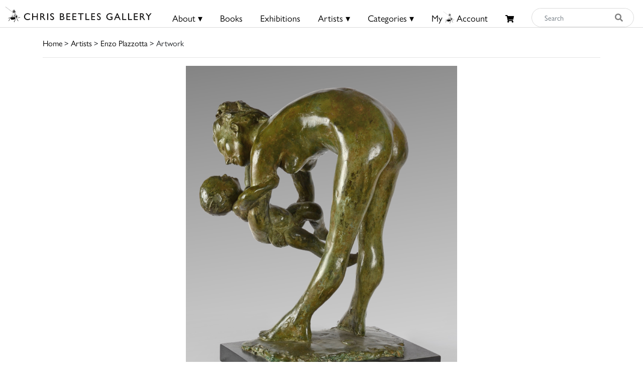

--- FILE ---
content_type: text/html; charset=utf-8
request_url: https://www.google.com/recaptcha/api2/anchor?ar=1&k=6Lf5KiMaAAAAAMl4ONLIL7WRBSJVxNWcxLPO1_wF&co=aHR0cHM6Ly93d3cuY2hyaXNiZWV0bGVzLmNvbTo0NDM.&hl=en&v=N67nZn4AqZkNcbeMu4prBgzg&size=invisible&anchor-ms=20000&execute-ms=30000&cb=4ivt1n938kmq
body_size: 48685
content:
<!DOCTYPE HTML><html dir="ltr" lang="en"><head><meta http-equiv="Content-Type" content="text/html; charset=UTF-8">
<meta http-equiv="X-UA-Compatible" content="IE=edge">
<title>reCAPTCHA</title>
<style type="text/css">
/* cyrillic-ext */
@font-face {
  font-family: 'Roboto';
  font-style: normal;
  font-weight: 400;
  font-stretch: 100%;
  src: url(//fonts.gstatic.com/s/roboto/v48/KFO7CnqEu92Fr1ME7kSn66aGLdTylUAMa3GUBHMdazTgWw.woff2) format('woff2');
  unicode-range: U+0460-052F, U+1C80-1C8A, U+20B4, U+2DE0-2DFF, U+A640-A69F, U+FE2E-FE2F;
}
/* cyrillic */
@font-face {
  font-family: 'Roboto';
  font-style: normal;
  font-weight: 400;
  font-stretch: 100%;
  src: url(//fonts.gstatic.com/s/roboto/v48/KFO7CnqEu92Fr1ME7kSn66aGLdTylUAMa3iUBHMdazTgWw.woff2) format('woff2');
  unicode-range: U+0301, U+0400-045F, U+0490-0491, U+04B0-04B1, U+2116;
}
/* greek-ext */
@font-face {
  font-family: 'Roboto';
  font-style: normal;
  font-weight: 400;
  font-stretch: 100%;
  src: url(//fonts.gstatic.com/s/roboto/v48/KFO7CnqEu92Fr1ME7kSn66aGLdTylUAMa3CUBHMdazTgWw.woff2) format('woff2');
  unicode-range: U+1F00-1FFF;
}
/* greek */
@font-face {
  font-family: 'Roboto';
  font-style: normal;
  font-weight: 400;
  font-stretch: 100%;
  src: url(//fonts.gstatic.com/s/roboto/v48/KFO7CnqEu92Fr1ME7kSn66aGLdTylUAMa3-UBHMdazTgWw.woff2) format('woff2');
  unicode-range: U+0370-0377, U+037A-037F, U+0384-038A, U+038C, U+038E-03A1, U+03A3-03FF;
}
/* math */
@font-face {
  font-family: 'Roboto';
  font-style: normal;
  font-weight: 400;
  font-stretch: 100%;
  src: url(//fonts.gstatic.com/s/roboto/v48/KFO7CnqEu92Fr1ME7kSn66aGLdTylUAMawCUBHMdazTgWw.woff2) format('woff2');
  unicode-range: U+0302-0303, U+0305, U+0307-0308, U+0310, U+0312, U+0315, U+031A, U+0326-0327, U+032C, U+032F-0330, U+0332-0333, U+0338, U+033A, U+0346, U+034D, U+0391-03A1, U+03A3-03A9, U+03B1-03C9, U+03D1, U+03D5-03D6, U+03F0-03F1, U+03F4-03F5, U+2016-2017, U+2034-2038, U+203C, U+2040, U+2043, U+2047, U+2050, U+2057, U+205F, U+2070-2071, U+2074-208E, U+2090-209C, U+20D0-20DC, U+20E1, U+20E5-20EF, U+2100-2112, U+2114-2115, U+2117-2121, U+2123-214F, U+2190, U+2192, U+2194-21AE, U+21B0-21E5, U+21F1-21F2, U+21F4-2211, U+2213-2214, U+2216-22FF, U+2308-230B, U+2310, U+2319, U+231C-2321, U+2336-237A, U+237C, U+2395, U+239B-23B7, U+23D0, U+23DC-23E1, U+2474-2475, U+25AF, U+25B3, U+25B7, U+25BD, U+25C1, U+25CA, U+25CC, U+25FB, U+266D-266F, U+27C0-27FF, U+2900-2AFF, U+2B0E-2B11, U+2B30-2B4C, U+2BFE, U+3030, U+FF5B, U+FF5D, U+1D400-1D7FF, U+1EE00-1EEFF;
}
/* symbols */
@font-face {
  font-family: 'Roboto';
  font-style: normal;
  font-weight: 400;
  font-stretch: 100%;
  src: url(//fonts.gstatic.com/s/roboto/v48/KFO7CnqEu92Fr1ME7kSn66aGLdTylUAMaxKUBHMdazTgWw.woff2) format('woff2');
  unicode-range: U+0001-000C, U+000E-001F, U+007F-009F, U+20DD-20E0, U+20E2-20E4, U+2150-218F, U+2190, U+2192, U+2194-2199, U+21AF, U+21E6-21F0, U+21F3, U+2218-2219, U+2299, U+22C4-22C6, U+2300-243F, U+2440-244A, U+2460-24FF, U+25A0-27BF, U+2800-28FF, U+2921-2922, U+2981, U+29BF, U+29EB, U+2B00-2BFF, U+4DC0-4DFF, U+FFF9-FFFB, U+10140-1018E, U+10190-1019C, U+101A0, U+101D0-101FD, U+102E0-102FB, U+10E60-10E7E, U+1D2C0-1D2D3, U+1D2E0-1D37F, U+1F000-1F0FF, U+1F100-1F1AD, U+1F1E6-1F1FF, U+1F30D-1F30F, U+1F315, U+1F31C, U+1F31E, U+1F320-1F32C, U+1F336, U+1F378, U+1F37D, U+1F382, U+1F393-1F39F, U+1F3A7-1F3A8, U+1F3AC-1F3AF, U+1F3C2, U+1F3C4-1F3C6, U+1F3CA-1F3CE, U+1F3D4-1F3E0, U+1F3ED, U+1F3F1-1F3F3, U+1F3F5-1F3F7, U+1F408, U+1F415, U+1F41F, U+1F426, U+1F43F, U+1F441-1F442, U+1F444, U+1F446-1F449, U+1F44C-1F44E, U+1F453, U+1F46A, U+1F47D, U+1F4A3, U+1F4B0, U+1F4B3, U+1F4B9, U+1F4BB, U+1F4BF, U+1F4C8-1F4CB, U+1F4D6, U+1F4DA, U+1F4DF, U+1F4E3-1F4E6, U+1F4EA-1F4ED, U+1F4F7, U+1F4F9-1F4FB, U+1F4FD-1F4FE, U+1F503, U+1F507-1F50B, U+1F50D, U+1F512-1F513, U+1F53E-1F54A, U+1F54F-1F5FA, U+1F610, U+1F650-1F67F, U+1F687, U+1F68D, U+1F691, U+1F694, U+1F698, U+1F6AD, U+1F6B2, U+1F6B9-1F6BA, U+1F6BC, U+1F6C6-1F6CF, U+1F6D3-1F6D7, U+1F6E0-1F6EA, U+1F6F0-1F6F3, U+1F6F7-1F6FC, U+1F700-1F7FF, U+1F800-1F80B, U+1F810-1F847, U+1F850-1F859, U+1F860-1F887, U+1F890-1F8AD, U+1F8B0-1F8BB, U+1F8C0-1F8C1, U+1F900-1F90B, U+1F93B, U+1F946, U+1F984, U+1F996, U+1F9E9, U+1FA00-1FA6F, U+1FA70-1FA7C, U+1FA80-1FA89, U+1FA8F-1FAC6, U+1FACE-1FADC, U+1FADF-1FAE9, U+1FAF0-1FAF8, U+1FB00-1FBFF;
}
/* vietnamese */
@font-face {
  font-family: 'Roboto';
  font-style: normal;
  font-weight: 400;
  font-stretch: 100%;
  src: url(//fonts.gstatic.com/s/roboto/v48/KFO7CnqEu92Fr1ME7kSn66aGLdTylUAMa3OUBHMdazTgWw.woff2) format('woff2');
  unicode-range: U+0102-0103, U+0110-0111, U+0128-0129, U+0168-0169, U+01A0-01A1, U+01AF-01B0, U+0300-0301, U+0303-0304, U+0308-0309, U+0323, U+0329, U+1EA0-1EF9, U+20AB;
}
/* latin-ext */
@font-face {
  font-family: 'Roboto';
  font-style: normal;
  font-weight: 400;
  font-stretch: 100%;
  src: url(//fonts.gstatic.com/s/roboto/v48/KFO7CnqEu92Fr1ME7kSn66aGLdTylUAMa3KUBHMdazTgWw.woff2) format('woff2');
  unicode-range: U+0100-02BA, U+02BD-02C5, U+02C7-02CC, U+02CE-02D7, U+02DD-02FF, U+0304, U+0308, U+0329, U+1D00-1DBF, U+1E00-1E9F, U+1EF2-1EFF, U+2020, U+20A0-20AB, U+20AD-20C0, U+2113, U+2C60-2C7F, U+A720-A7FF;
}
/* latin */
@font-face {
  font-family: 'Roboto';
  font-style: normal;
  font-weight: 400;
  font-stretch: 100%;
  src: url(//fonts.gstatic.com/s/roboto/v48/KFO7CnqEu92Fr1ME7kSn66aGLdTylUAMa3yUBHMdazQ.woff2) format('woff2');
  unicode-range: U+0000-00FF, U+0131, U+0152-0153, U+02BB-02BC, U+02C6, U+02DA, U+02DC, U+0304, U+0308, U+0329, U+2000-206F, U+20AC, U+2122, U+2191, U+2193, U+2212, U+2215, U+FEFF, U+FFFD;
}
/* cyrillic-ext */
@font-face {
  font-family: 'Roboto';
  font-style: normal;
  font-weight: 500;
  font-stretch: 100%;
  src: url(//fonts.gstatic.com/s/roboto/v48/KFO7CnqEu92Fr1ME7kSn66aGLdTylUAMa3GUBHMdazTgWw.woff2) format('woff2');
  unicode-range: U+0460-052F, U+1C80-1C8A, U+20B4, U+2DE0-2DFF, U+A640-A69F, U+FE2E-FE2F;
}
/* cyrillic */
@font-face {
  font-family: 'Roboto';
  font-style: normal;
  font-weight: 500;
  font-stretch: 100%;
  src: url(//fonts.gstatic.com/s/roboto/v48/KFO7CnqEu92Fr1ME7kSn66aGLdTylUAMa3iUBHMdazTgWw.woff2) format('woff2');
  unicode-range: U+0301, U+0400-045F, U+0490-0491, U+04B0-04B1, U+2116;
}
/* greek-ext */
@font-face {
  font-family: 'Roboto';
  font-style: normal;
  font-weight: 500;
  font-stretch: 100%;
  src: url(//fonts.gstatic.com/s/roboto/v48/KFO7CnqEu92Fr1ME7kSn66aGLdTylUAMa3CUBHMdazTgWw.woff2) format('woff2');
  unicode-range: U+1F00-1FFF;
}
/* greek */
@font-face {
  font-family: 'Roboto';
  font-style: normal;
  font-weight: 500;
  font-stretch: 100%;
  src: url(//fonts.gstatic.com/s/roboto/v48/KFO7CnqEu92Fr1ME7kSn66aGLdTylUAMa3-UBHMdazTgWw.woff2) format('woff2');
  unicode-range: U+0370-0377, U+037A-037F, U+0384-038A, U+038C, U+038E-03A1, U+03A3-03FF;
}
/* math */
@font-face {
  font-family: 'Roboto';
  font-style: normal;
  font-weight: 500;
  font-stretch: 100%;
  src: url(//fonts.gstatic.com/s/roboto/v48/KFO7CnqEu92Fr1ME7kSn66aGLdTylUAMawCUBHMdazTgWw.woff2) format('woff2');
  unicode-range: U+0302-0303, U+0305, U+0307-0308, U+0310, U+0312, U+0315, U+031A, U+0326-0327, U+032C, U+032F-0330, U+0332-0333, U+0338, U+033A, U+0346, U+034D, U+0391-03A1, U+03A3-03A9, U+03B1-03C9, U+03D1, U+03D5-03D6, U+03F0-03F1, U+03F4-03F5, U+2016-2017, U+2034-2038, U+203C, U+2040, U+2043, U+2047, U+2050, U+2057, U+205F, U+2070-2071, U+2074-208E, U+2090-209C, U+20D0-20DC, U+20E1, U+20E5-20EF, U+2100-2112, U+2114-2115, U+2117-2121, U+2123-214F, U+2190, U+2192, U+2194-21AE, U+21B0-21E5, U+21F1-21F2, U+21F4-2211, U+2213-2214, U+2216-22FF, U+2308-230B, U+2310, U+2319, U+231C-2321, U+2336-237A, U+237C, U+2395, U+239B-23B7, U+23D0, U+23DC-23E1, U+2474-2475, U+25AF, U+25B3, U+25B7, U+25BD, U+25C1, U+25CA, U+25CC, U+25FB, U+266D-266F, U+27C0-27FF, U+2900-2AFF, U+2B0E-2B11, U+2B30-2B4C, U+2BFE, U+3030, U+FF5B, U+FF5D, U+1D400-1D7FF, U+1EE00-1EEFF;
}
/* symbols */
@font-face {
  font-family: 'Roboto';
  font-style: normal;
  font-weight: 500;
  font-stretch: 100%;
  src: url(//fonts.gstatic.com/s/roboto/v48/KFO7CnqEu92Fr1ME7kSn66aGLdTylUAMaxKUBHMdazTgWw.woff2) format('woff2');
  unicode-range: U+0001-000C, U+000E-001F, U+007F-009F, U+20DD-20E0, U+20E2-20E4, U+2150-218F, U+2190, U+2192, U+2194-2199, U+21AF, U+21E6-21F0, U+21F3, U+2218-2219, U+2299, U+22C4-22C6, U+2300-243F, U+2440-244A, U+2460-24FF, U+25A0-27BF, U+2800-28FF, U+2921-2922, U+2981, U+29BF, U+29EB, U+2B00-2BFF, U+4DC0-4DFF, U+FFF9-FFFB, U+10140-1018E, U+10190-1019C, U+101A0, U+101D0-101FD, U+102E0-102FB, U+10E60-10E7E, U+1D2C0-1D2D3, U+1D2E0-1D37F, U+1F000-1F0FF, U+1F100-1F1AD, U+1F1E6-1F1FF, U+1F30D-1F30F, U+1F315, U+1F31C, U+1F31E, U+1F320-1F32C, U+1F336, U+1F378, U+1F37D, U+1F382, U+1F393-1F39F, U+1F3A7-1F3A8, U+1F3AC-1F3AF, U+1F3C2, U+1F3C4-1F3C6, U+1F3CA-1F3CE, U+1F3D4-1F3E0, U+1F3ED, U+1F3F1-1F3F3, U+1F3F5-1F3F7, U+1F408, U+1F415, U+1F41F, U+1F426, U+1F43F, U+1F441-1F442, U+1F444, U+1F446-1F449, U+1F44C-1F44E, U+1F453, U+1F46A, U+1F47D, U+1F4A3, U+1F4B0, U+1F4B3, U+1F4B9, U+1F4BB, U+1F4BF, U+1F4C8-1F4CB, U+1F4D6, U+1F4DA, U+1F4DF, U+1F4E3-1F4E6, U+1F4EA-1F4ED, U+1F4F7, U+1F4F9-1F4FB, U+1F4FD-1F4FE, U+1F503, U+1F507-1F50B, U+1F50D, U+1F512-1F513, U+1F53E-1F54A, U+1F54F-1F5FA, U+1F610, U+1F650-1F67F, U+1F687, U+1F68D, U+1F691, U+1F694, U+1F698, U+1F6AD, U+1F6B2, U+1F6B9-1F6BA, U+1F6BC, U+1F6C6-1F6CF, U+1F6D3-1F6D7, U+1F6E0-1F6EA, U+1F6F0-1F6F3, U+1F6F7-1F6FC, U+1F700-1F7FF, U+1F800-1F80B, U+1F810-1F847, U+1F850-1F859, U+1F860-1F887, U+1F890-1F8AD, U+1F8B0-1F8BB, U+1F8C0-1F8C1, U+1F900-1F90B, U+1F93B, U+1F946, U+1F984, U+1F996, U+1F9E9, U+1FA00-1FA6F, U+1FA70-1FA7C, U+1FA80-1FA89, U+1FA8F-1FAC6, U+1FACE-1FADC, U+1FADF-1FAE9, U+1FAF0-1FAF8, U+1FB00-1FBFF;
}
/* vietnamese */
@font-face {
  font-family: 'Roboto';
  font-style: normal;
  font-weight: 500;
  font-stretch: 100%;
  src: url(//fonts.gstatic.com/s/roboto/v48/KFO7CnqEu92Fr1ME7kSn66aGLdTylUAMa3OUBHMdazTgWw.woff2) format('woff2');
  unicode-range: U+0102-0103, U+0110-0111, U+0128-0129, U+0168-0169, U+01A0-01A1, U+01AF-01B0, U+0300-0301, U+0303-0304, U+0308-0309, U+0323, U+0329, U+1EA0-1EF9, U+20AB;
}
/* latin-ext */
@font-face {
  font-family: 'Roboto';
  font-style: normal;
  font-weight: 500;
  font-stretch: 100%;
  src: url(//fonts.gstatic.com/s/roboto/v48/KFO7CnqEu92Fr1ME7kSn66aGLdTylUAMa3KUBHMdazTgWw.woff2) format('woff2');
  unicode-range: U+0100-02BA, U+02BD-02C5, U+02C7-02CC, U+02CE-02D7, U+02DD-02FF, U+0304, U+0308, U+0329, U+1D00-1DBF, U+1E00-1E9F, U+1EF2-1EFF, U+2020, U+20A0-20AB, U+20AD-20C0, U+2113, U+2C60-2C7F, U+A720-A7FF;
}
/* latin */
@font-face {
  font-family: 'Roboto';
  font-style: normal;
  font-weight: 500;
  font-stretch: 100%;
  src: url(//fonts.gstatic.com/s/roboto/v48/KFO7CnqEu92Fr1ME7kSn66aGLdTylUAMa3yUBHMdazQ.woff2) format('woff2');
  unicode-range: U+0000-00FF, U+0131, U+0152-0153, U+02BB-02BC, U+02C6, U+02DA, U+02DC, U+0304, U+0308, U+0329, U+2000-206F, U+20AC, U+2122, U+2191, U+2193, U+2212, U+2215, U+FEFF, U+FFFD;
}
/* cyrillic-ext */
@font-face {
  font-family: 'Roboto';
  font-style: normal;
  font-weight: 900;
  font-stretch: 100%;
  src: url(//fonts.gstatic.com/s/roboto/v48/KFO7CnqEu92Fr1ME7kSn66aGLdTylUAMa3GUBHMdazTgWw.woff2) format('woff2');
  unicode-range: U+0460-052F, U+1C80-1C8A, U+20B4, U+2DE0-2DFF, U+A640-A69F, U+FE2E-FE2F;
}
/* cyrillic */
@font-face {
  font-family: 'Roboto';
  font-style: normal;
  font-weight: 900;
  font-stretch: 100%;
  src: url(//fonts.gstatic.com/s/roboto/v48/KFO7CnqEu92Fr1ME7kSn66aGLdTylUAMa3iUBHMdazTgWw.woff2) format('woff2');
  unicode-range: U+0301, U+0400-045F, U+0490-0491, U+04B0-04B1, U+2116;
}
/* greek-ext */
@font-face {
  font-family: 'Roboto';
  font-style: normal;
  font-weight: 900;
  font-stretch: 100%;
  src: url(//fonts.gstatic.com/s/roboto/v48/KFO7CnqEu92Fr1ME7kSn66aGLdTylUAMa3CUBHMdazTgWw.woff2) format('woff2');
  unicode-range: U+1F00-1FFF;
}
/* greek */
@font-face {
  font-family: 'Roboto';
  font-style: normal;
  font-weight: 900;
  font-stretch: 100%;
  src: url(//fonts.gstatic.com/s/roboto/v48/KFO7CnqEu92Fr1ME7kSn66aGLdTylUAMa3-UBHMdazTgWw.woff2) format('woff2');
  unicode-range: U+0370-0377, U+037A-037F, U+0384-038A, U+038C, U+038E-03A1, U+03A3-03FF;
}
/* math */
@font-face {
  font-family: 'Roboto';
  font-style: normal;
  font-weight: 900;
  font-stretch: 100%;
  src: url(//fonts.gstatic.com/s/roboto/v48/KFO7CnqEu92Fr1ME7kSn66aGLdTylUAMawCUBHMdazTgWw.woff2) format('woff2');
  unicode-range: U+0302-0303, U+0305, U+0307-0308, U+0310, U+0312, U+0315, U+031A, U+0326-0327, U+032C, U+032F-0330, U+0332-0333, U+0338, U+033A, U+0346, U+034D, U+0391-03A1, U+03A3-03A9, U+03B1-03C9, U+03D1, U+03D5-03D6, U+03F0-03F1, U+03F4-03F5, U+2016-2017, U+2034-2038, U+203C, U+2040, U+2043, U+2047, U+2050, U+2057, U+205F, U+2070-2071, U+2074-208E, U+2090-209C, U+20D0-20DC, U+20E1, U+20E5-20EF, U+2100-2112, U+2114-2115, U+2117-2121, U+2123-214F, U+2190, U+2192, U+2194-21AE, U+21B0-21E5, U+21F1-21F2, U+21F4-2211, U+2213-2214, U+2216-22FF, U+2308-230B, U+2310, U+2319, U+231C-2321, U+2336-237A, U+237C, U+2395, U+239B-23B7, U+23D0, U+23DC-23E1, U+2474-2475, U+25AF, U+25B3, U+25B7, U+25BD, U+25C1, U+25CA, U+25CC, U+25FB, U+266D-266F, U+27C0-27FF, U+2900-2AFF, U+2B0E-2B11, U+2B30-2B4C, U+2BFE, U+3030, U+FF5B, U+FF5D, U+1D400-1D7FF, U+1EE00-1EEFF;
}
/* symbols */
@font-face {
  font-family: 'Roboto';
  font-style: normal;
  font-weight: 900;
  font-stretch: 100%;
  src: url(//fonts.gstatic.com/s/roboto/v48/KFO7CnqEu92Fr1ME7kSn66aGLdTylUAMaxKUBHMdazTgWw.woff2) format('woff2');
  unicode-range: U+0001-000C, U+000E-001F, U+007F-009F, U+20DD-20E0, U+20E2-20E4, U+2150-218F, U+2190, U+2192, U+2194-2199, U+21AF, U+21E6-21F0, U+21F3, U+2218-2219, U+2299, U+22C4-22C6, U+2300-243F, U+2440-244A, U+2460-24FF, U+25A0-27BF, U+2800-28FF, U+2921-2922, U+2981, U+29BF, U+29EB, U+2B00-2BFF, U+4DC0-4DFF, U+FFF9-FFFB, U+10140-1018E, U+10190-1019C, U+101A0, U+101D0-101FD, U+102E0-102FB, U+10E60-10E7E, U+1D2C0-1D2D3, U+1D2E0-1D37F, U+1F000-1F0FF, U+1F100-1F1AD, U+1F1E6-1F1FF, U+1F30D-1F30F, U+1F315, U+1F31C, U+1F31E, U+1F320-1F32C, U+1F336, U+1F378, U+1F37D, U+1F382, U+1F393-1F39F, U+1F3A7-1F3A8, U+1F3AC-1F3AF, U+1F3C2, U+1F3C4-1F3C6, U+1F3CA-1F3CE, U+1F3D4-1F3E0, U+1F3ED, U+1F3F1-1F3F3, U+1F3F5-1F3F7, U+1F408, U+1F415, U+1F41F, U+1F426, U+1F43F, U+1F441-1F442, U+1F444, U+1F446-1F449, U+1F44C-1F44E, U+1F453, U+1F46A, U+1F47D, U+1F4A3, U+1F4B0, U+1F4B3, U+1F4B9, U+1F4BB, U+1F4BF, U+1F4C8-1F4CB, U+1F4D6, U+1F4DA, U+1F4DF, U+1F4E3-1F4E6, U+1F4EA-1F4ED, U+1F4F7, U+1F4F9-1F4FB, U+1F4FD-1F4FE, U+1F503, U+1F507-1F50B, U+1F50D, U+1F512-1F513, U+1F53E-1F54A, U+1F54F-1F5FA, U+1F610, U+1F650-1F67F, U+1F687, U+1F68D, U+1F691, U+1F694, U+1F698, U+1F6AD, U+1F6B2, U+1F6B9-1F6BA, U+1F6BC, U+1F6C6-1F6CF, U+1F6D3-1F6D7, U+1F6E0-1F6EA, U+1F6F0-1F6F3, U+1F6F7-1F6FC, U+1F700-1F7FF, U+1F800-1F80B, U+1F810-1F847, U+1F850-1F859, U+1F860-1F887, U+1F890-1F8AD, U+1F8B0-1F8BB, U+1F8C0-1F8C1, U+1F900-1F90B, U+1F93B, U+1F946, U+1F984, U+1F996, U+1F9E9, U+1FA00-1FA6F, U+1FA70-1FA7C, U+1FA80-1FA89, U+1FA8F-1FAC6, U+1FACE-1FADC, U+1FADF-1FAE9, U+1FAF0-1FAF8, U+1FB00-1FBFF;
}
/* vietnamese */
@font-face {
  font-family: 'Roboto';
  font-style: normal;
  font-weight: 900;
  font-stretch: 100%;
  src: url(//fonts.gstatic.com/s/roboto/v48/KFO7CnqEu92Fr1ME7kSn66aGLdTylUAMa3OUBHMdazTgWw.woff2) format('woff2');
  unicode-range: U+0102-0103, U+0110-0111, U+0128-0129, U+0168-0169, U+01A0-01A1, U+01AF-01B0, U+0300-0301, U+0303-0304, U+0308-0309, U+0323, U+0329, U+1EA0-1EF9, U+20AB;
}
/* latin-ext */
@font-face {
  font-family: 'Roboto';
  font-style: normal;
  font-weight: 900;
  font-stretch: 100%;
  src: url(//fonts.gstatic.com/s/roboto/v48/KFO7CnqEu92Fr1ME7kSn66aGLdTylUAMa3KUBHMdazTgWw.woff2) format('woff2');
  unicode-range: U+0100-02BA, U+02BD-02C5, U+02C7-02CC, U+02CE-02D7, U+02DD-02FF, U+0304, U+0308, U+0329, U+1D00-1DBF, U+1E00-1E9F, U+1EF2-1EFF, U+2020, U+20A0-20AB, U+20AD-20C0, U+2113, U+2C60-2C7F, U+A720-A7FF;
}
/* latin */
@font-face {
  font-family: 'Roboto';
  font-style: normal;
  font-weight: 900;
  font-stretch: 100%;
  src: url(//fonts.gstatic.com/s/roboto/v48/KFO7CnqEu92Fr1ME7kSn66aGLdTylUAMa3yUBHMdazQ.woff2) format('woff2');
  unicode-range: U+0000-00FF, U+0131, U+0152-0153, U+02BB-02BC, U+02C6, U+02DA, U+02DC, U+0304, U+0308, U+0329, U+2000-206F, U+20AC, U+2122, U+2191, U+2193, U+2212, U+2215, U+FEFF, U+FFFD;
}

</style>
<link rel="stylesheet" type="text/css" href="https://www.gstatic.com/recaptcha/releases/N67nZn4AqZkNcbeMu4prBgzg/styles__ltr.css">
<script nonce="-QxbGd8j-tUlVgNeE9ZbFA" type="text/javascript">window['__recaptcha_api'] = 'https://www.google.com/recaptcha/api2/';</script>
<script type="text/javascript" src="https://www.gstatic.com/recaptcha/releases/N67nZn4AqZkNcbeMu4prBgzg/recaptcha__en.js" nonce="-QxbGd8j-tUlVgNeE9ZbFA">
      
    </script></head>
<body><div id="rc-anchor-alert" class="rc-anchor-alert"></div>
<input type="hidden" id="recaptcha-token" value="[base64]">
<script type="text/javascript" nonce="-QxbGd8j-tUlVgNeE9ZbFA">
      recaptcha.anchor.Main.init("[\x22ainput\x22,[\x22bgdata\x22,\x22\x22,\[base64]/[base64]/[base64]/bmV3IHJbeF0oY1swXSk6RT09Mj9uZXcgclt4XShjWzBdLGNbMV0pOkU9PTM/bmV3IHJbeF0oY1swXSxjWzFdLGNbMl0pOkU9PTQ/[base64]/[base64]/[base64]/[base64]/[base64]/[base64]/[base64]/[base64]\x22,\[base64]\x22,\x22QylxwrFaw5NUAsKZesKAdTsYIAHDhcKiZhkKwp8Rw6VRAsORXlcywonDowVOw7vCtVxwwq/CpMK0QBNSWWkCKzMbwpzDpMOqwqhYwrzDm3LDn8KsHMKJNl3DrMKQZMKewpDCrAPCocOqTcKoQlzCpyDDpMO9KjPClBTDrcKJW8KAKUshanJXKH/CtMKTw5sKwpFiMC1fw6fCj8Kvw5jDs8K+w67CtjEtLcO1IQnDoxhZw4/ClcOrUsONwoPDjRDDgcKHwpBmEcKcwoPDscOpbQwMZcK7w7HConcmc1xkw5/DjMKOw4MrRS3Cv8KJw53DuMK4wonChC8Iw5Zcw67DkyrDosO4bEFbOmEUw6VaccKXw4VqcEzDrcKMwonDtHo7EcKUNsKfw7Uow5x3CcKeLV7DiBQBYcOAw6V0wo0Ten14wpMsVU3CohXDo8KCw5V2AsK5ekjDj8Oyw4PChS/CqcO+w7vCjcOvS8OwCVfCpMKpw5LCnBcgd3vDsVPDrCPDs8KfXEV5VcKtIsOZOlo4DA86w6pLXQ/Cm2RNLWNNAcO6QyvCn8OQwoHDjg4ZEMOddiTCvRTDpcKLPWZ6wrR1OXPCtWQ9w4rDuAjDg8KocTvCpMOyw5QiEMOIL8OibGbCjiMAwrnDrgfCrcKHw5nDkMKoBX1/[base64]/DqcKBA0VFTcOzOMKNwrXCuD/ChA8VKnNDwrfChUXDikbDnX5/BQVAw6DCgVHDocO8w7oxw5pdT2d6w4E8DW1QGsORw50dw4sBw6NRwpTDvMKbw5vDgAbDsBrDhsKWZH1hXnLCuMOowr/CukTDrTNcdSjDj8O7T8Oyw7JsZsKQw6vDoMKcFMKrcMO6woo2w4xmw5NcwqPCgkvCllotTsKRw5New4gJJG5/wpwswqHDmMK+w6PDvnt6bMKnw5fCqWF2wpTDo8O5ZMOrUnXCqy/DjCvCpcKhTk/DscOiaMORw7pFTQIXQBHDr8OObi7DmmUSPDt9NUzCoV7Dh8KxEsOaHMKTW0XDvCjCgDLDrEtPwoAtWcOGY8O/wqzCnnYEV3jCmsKEKCVXw7huwqoVw7UgThcuwqwpD3/[base64]/DjcOqN8KPw7XCi8OlwqVywqTDlcOPYxQaw4TDsk1GWDPCr8OtAMOTFSoxRsKkOcKeEmUqw6MxPhTCqznDjUnCr8KLEcO/N8KVwp95blBaw5lhPcOWLhM4WxrCkMOrwrExG15xwpFewojDqgvDnsKvw7PDknQSE0Y/Xnk/[base64]/DkCfDicOiwqNvIG3DiFbCvMK4dcODw73Dhnplw4rDrywQwonDpFTDqBghW8Orw5Y9w6kHwobClMKow4zCu34hTyDDlMK9b2VKJ8KDwq06TGTCssKbw6PCtQdjwrYCY1dAw4FEw43DusK+wrkQw5fCmMODwqI3woYFw61DJh/[base64]/F2Fow5d7T8KWeX7Co1fDlFFSdEHDvcKywoVIVVzCoXnDhGnDocOHN8OPRMOewrpUPMKve8K9w7QJwrLDrCNawpMvNsO2wr7Ds8Owa8O1ZcOpSgzCgsKmXsKsw6tNw45eF18YUcKawqnCpzbDilvCjGrDqMO2w7RCwrQuw53Ci1JsU25dw5pnShrClQQmdg/[base64]/Dl8Khw4HCkwjDnAHDpATDgMKFwqvDkcOhUsKNw58PI8O5fMKcO8O7YcK+w7sJw7gxw47Dj8K6wrJKOcKNw57DmhVtb8KLw554wqt5w4Jpw5h1TcOJJsOmAsO/DS88ORdDJTjDjgHCgMOaDMOGw7BZfTFmA8OnwoTCozzDu3MSHMKiw4/DgMKAw4TDssKWGsOtw5LDqSzCn8OYwrDCpEYiJcOiwqRIwoAhwokRwrkfwpZXwoV8KXRPMcK+T8Kyw79sV8O8wq/[base64]/CoXx/LBvDlsKQF2x+bcOYdsKBw77Cql/[base64]/w5NJw4vCscKUUMKYwo9Cwo/DocOWD3PDv1trwofCi8O0bBrCtD3CiMKAXsOuAAbDosK1Z8KbIgIJwqQyEsO6c1czw5o0eWhbwrMKwqcTKcKIJsONw4FlXlzDkXzCgBwbw6bDmcKwwp9iIMKWwpHDjDnDsTfColVZCcOvw5nCiCHClcORB8KMO8KGw5Ezw7xPIGpYM1TDocKnPz/[base64]/[base64]/ChMKzwqM6wqjDkTxabCAjSMOowrg1wozCjMK+VsKHwqDCscKzwqXCmMOnLgAeMMOPOMKCU1s0KH3DsQ9WwqBKXEzCg8O7HMO6EcOYwqEgwrPDoSVhw5DDkMKObsOHd13DqsKcwpdAXzPCtcK9Q2dZwqsPeMOaw6Icw4/[base64]/[base64]/[base64]/Cv3HCl8O3w4JzwoPDvcOuTnzDl2nCjcKgGnfDiB/[base64]/Gh5dwpPCqwvCtsKnwo/DmsOSw7hefjHCjsOBw4ctemDDtsOBcUpywqRXaVQbNcOww47DqsKIw4N+w5ItRirCh15VRcKvw6xYRsKJw5gGw6pbNsKJwogDPwB+w5F9ccK/w6hawpHDt8OCDw3DiMKkXQ0dw4sEw59qXzTCksOVP1zDqgANFjY4cwIOwr82RSHDlEnDncKhEQI4CcKVGsK/wrs9cAnDiVbDsWxrw6VxTmXDl8OkwpTDugLDmsOVZMOCw7IjDGVtHzvDrxBiwpPDj8OSIBnDsMKiPBZaGMOfw73DmsKHw7LChxbDtsOrAWrCq8KTw6g9wqfCsTPCn8OxI8O9w6grJW8DwpjCmgwWchHDk14wQgEWw4UEw6jDrMO4w6gKFA0WHwwPwpjDrV/[base64]/CmUY/wohXw7fDmsOQw4bDj8OnJD5/[base64]/CmDPChhNMwrjCvBhtwo7CnRDDssOTOcODRHZTG8OjBxgHwprCjMObw6JYQcKJWWzCiSLDszLCgsK7ExdOVcOfw4zCgi/ClcOTwoHDuWlpUEHCkMOnwrDCrMOxwoXCrhpIwo/DpMOAwq1LwqQQw4AJKHQgw4LCkMKVIh3Cp8OadS/Dq2rDi8O1NWwywoBAwr5bw4dFw5LDlRlVw70/L8Otw4AZwrzDsx98HsO0wrTDmMK/e8O/RSJMWUpFWSDCmcOAUMOXG8Kpw7VwRsKzHsO5ZMObCsOSwqbDolDCniYvTTjCscOBDivDhcOxw7zCr8ObWQ/[base64]/DvcOjIsOiw6vDukxSNMKTw4YKW8ODFCALwqJ0ZBHDgcO2c8K5wqrDslHDsAp9w6Z1W8K0wrPCgDJAU8OewqpRCMOTw4x1w6rCk8KwOi/Ci8K8aEfDtmgxw54vUsK5b8OjRMKjwpIqw4vCiidPw6c/w4kZw54fwoJZUcKmEHdtwox5wox/CQ/CrMOnw6nCrQolw4YbfMOmw7XDncKyUBFxw6vCtGjCpQ7DjcKFbTAqwpfCnDMGwqDCsVhwHlLCrsKEwqJKw4zCrsOiwpomwqxAAMOMw7jCsXTCn8Oxw7/CrcOmw6Vtw6YkPhTChzlkwohgw7FLKTvCgmoTOMOwbDIQVy/[base64]/ZlViP8OWwoTDv8OKwoJfw6LCusKAFX7CncO/wp4bwqnCkT/DmsOjRwnCtcKJw5Fow7QdwpLCuMKQwoAAw6zCqmPDucOpwodnMRvCtMOFWG3Dn0cca0HCr8KqKsK/GsO8w5R/[base64]/CvVXCgMObAMK0wqvDo8Oqw4AqwoRfwoATMjLCsMKWB8KdVcOvTHnDj3fCvMKMw7fDnXc9wrdzw77DicOuwrZ4woXCpsKoBMKqVcKDAsOYE1XDp01/wrTDmE10fQDCk8OTXmR9PsO4LcKow49WQ2jDoMKaJcOCLxLDjkbCusKIw53CuUZJwoYnwpN0w5nDvSHCgMOOHjRgwoFHw77DjcKQw7XChMO2wqkrwqjDscKsw4vDpcKEwp7Dij/[base64]/DjCjChl7CmcOLw5PCicKAYEsOGihpBQ3Dh8OGw7/CpcOXwr/DscOrHcKVHwQxBW8uw496ZcO+cUDDh8Kww5p2w7vCsQMXwp/Ci8Osw4vCpAjCjMK5w7XCscKuwrpCwpI/LcK7woHCi8KjMcOda8OEwpPCpcKnZ0/CgG/Dk33CgcKWw795OBllCcOow7gzIcKSwq3DvcO7YjzDosOaXcOXwr/CvcK6TcK8GQwDQGzCqcK0WMKffx9kw73CnnoRFMOYSxBYwq/CmsOLFFPDnMKqw7ZUY8KVY8Oowo5vw5hKS8O5w60uGjtATyN8ZVzCjMKMPcKMLG3DtsKHBMK6bHQowqfCoMOAZ8OcYQzDu8Kcw5U8F8KZw7Nzw4Y6TjppFsOBAF3CuCfCm8OfH8OXKyzCmcOQw6h/wqYVwonDqsOcwpPDgmsIw68NwrMuVMKuAsOiHApXLsKAw4rCnT9VXVTDnMOAeR5GIMK8dREkwrtDTGzDncKVDcKCWyPDpGXCslRCMcO9wrU9fQAhAFrDj8OHHH7CkcOJwpt6JMKjw5LDrsOTVcKVfsKRwpXCmsOBwp7DnQ9Vw7rCk8KAHsK2XcOsXcO3JX/Cu0DDgMOvTsOkMjYNwoBKwq7Cg2TDuXE/XsKpLkzCqn4jwogZI0fDoSfChXPCoTrDrMOew5rDvsO2wpLCiibDkW/DqMKcwqpWGsK7w54Rw4/Chk0PwqB8AzrDkAHDnMKHwosAIETCkgzDtcKbRUrDkVowHlsEwqdaEsOcw4XCjMOvfsKqAyceRzU/w5xow5/CtcODDFt1dcKaw44/w41QZ0UWJVnDkcKJGydMbBrDk8K0w4rDnX7Du8OnJS4YN0vDtsOqIzXCv8O3w63DpAXDqzUxf8K3w5Nuw4vDoCoXwqzDgHNSJ8Ogw5pZw4gaw7RDT8OASMOEKcKybsK2woVZwrc9w7wuecOZZsOlFsOhw5nCm8Kiwr/[base64]/[base64]/w4TCrnDCqwN0BjHClGI6ZETDk8OCEMKGw4IEw75Ew5wGbCtUVEjCisKKw63ChT9Ew4TCvWbDuibDvMKjw4AgJ3Q1RcK9w4vDg8KhGMOrwpRgwpIOw4h9A8KuwpNDw4UewqNhLsORMgdGRcKkw5w5w77Dq8OcwqI/w5DDqw7DsS/[base64]/DmR3CjFJaw7bDuzDDj8K/[base64]/DmCJ8w7LDsMKjezpAw6UoasOhQsOgw6xRJMKxIk1MHXZ9woZ1SRrCjDPCm8OFdVLDgMKlwp/DmcOaIxYgwp3Cv8Olw7vCjF/CpSUOQTFsOcKlBsOmDcOifcKxwrocwqHCksOodsK5flzDlDQFwrYSUsK0w53Dr8KQwoE1wrBbAWjDrX/ChS/CuWfCgAdvwqshOBQ9GEBgw7c1VsKTwpPDq0XDo8O6FGLDoxTCuhHCu3VUVG0RbRB2w4FSDcKkd8OHw4xxcm3DqcO1w4jDlgfCmMODTSNlCDDDh8KzwrwOw6YSw5vDqntrbMKmV8K2d23ClFYjwozDtsOWwqQrwqRqVcKUwoxLw7d5wq8fasOsw4LCucK2LsOPJ1/DkjhIwr3CpDTDj8KPwrQcFsKuwr3Dgws4QUHDrwk7I3TDgjhOw6fCgsKGw6lpYWg2AMOkw53Dj8OGQsOuw4hywoJ1PMOIw75Ua8KmKxFnO1EewpTCqsOQwqrCq8KiMAAKwqoqUMK/[base64]/[base64]/CtiUyK8OTLWczw4JGbMKZbcOhwq3CkB10wp93wpfCm2TCmkPDuMOCCATDjjvCgSp+w4ptBjfDlMKJw45wGsO3wqDDn0zCtg3CmjV0AMKLcsOAW8OxKRhpGyJGwpEQwrLDk1ErB8OXw6zDi8KqwrFNT8KRJ8OUw4xJw7thUsKPw7/DqzDDiwLCncOyMwHCmsK5M8Kfw7HCsGgmRCfDlhLCj8Orw61FO8OtH8Kfwp1Wwpt2RVbCmcO+BMKnBlpew7bDik1Kw6BEXHbCsxF/w71Zwrp7w51XaTvCggjCmsO1w7/CvMO+w6HCqEDCpMOuwoscw5Zkw40bZMKCf8KKRcKXcgXCqMKWw5fDgyvCrsKnwp4Mw7PDtUPDp8KNw7/DqsOWwobDh8O9WMOKd8KCZWx3wq8iw6MpVn/CmA/[base64]/IFgLFsKlw6J8eF/Ci8KzMkfCtmxqwroWwol9woFXUhNtw6rDgsKgFx7DlDkYwprCkSVYa8KJw5DCpsKswpxgw4UoTcOrKjHCmxvDigkbEcKBwrA5wpnChjNyw40wVcKnw4bDvcKrVxvCv1J6wqnDqXdQwo80T2PDi3vCrsKIw7bDh1DCsTPDiyhDdMK5wp/CtcKew7XCmRwmw6PDm8OkXCHCicOawqzCsMO8cBcMw4jCtigJe309w57DqcO8wqPCnmBwDljDhQXDi8K3HcKlMWQ7w4vDgcKiBcK2wqh2w5d9w5jCp3fCmk82PgbDr8KgesKDw50yw43Dln/[base64]/wrR1UsKdXXoRw5fDs1bDrQcKw7MsEg0Zw55Fwr3DiGjDvzA+O2t0w4rDq8KQwrF/wpk+E8KVwr0nwrfCnMOmw6jChSDDnMOCw6DCr00RESTCssOGw6B7WcOdw5lpw5zCkitGw6R7XXVrHsKBwptMwpfCpcK0w4RubcKlJsOMe8KHE3dNw6xUw4fDlsOvw47Cr2fCoBk7Q2wPwp/CihQXw6VNLMKEwq94V8O0M0lkRgMgbMKmw7/CryILJsKfwqF8WcOJLMKdwovDrmAXw5bCrMK3w5Fgw585UMOWwrTCtxTCgcKwwovDp8KNbMK6bnTDj1TDnmbDksKOwpzCq8Kjw7pIwqYow73DjU/CnMOSwofCgXbDhMKHJlwewrYJw5hBC8KuwqQ/WcKaw7bDo3vDkV/Drzo+w5B6wonCvkjCisKqLMOkwrXCscOVwrYJN0fDhCx3w5xywp18w5k3w5osesKwJ0HDrsKPwpzCmsO5eH4Xw6RYeGsFw6nDvETDgVoXYsKIKFnDhyjDlsKMwqrCrlQWw47CocKsw5wqYMKawpzDgRTDoU/[base64]/Dl8K1wop+wpbDpH1mwoLCtsOAPQd5wo9Zw4gCw6YNwpwhM8Kwwo1qRGgcFVTCgWkbBXstwqjCiUx4BVPDsQnDpsKkXcOjQU3Cg11/LcKLw6nCjDQMw5vCjzLCvMOGTcK/FFA/[base64]/Ctj7DnVVbdDFgw5PDr8O7w7NtwpElw5HDmcKWGi/DgsK6wqYVwqM2GsO9ShTCu8OTwobCucOlwr/DoGQKw57DgwJjwoMWRizCnMOuLTZRVCQeEcODTMOwMFRhJcKSw6PDvE5SwogoWm/Dqmhkw4zChFTDucKIBzZ6wqrCmVh0wp3Cjh9iSUbCmyfCggLDq8OOw6LDv8KIaUDDjx/DksO/AzdVw6zCgXVUwoM9TMOmL8OuXA5KwqprR8KxFEIcwrEewqPDgsKGPcOmOSXCpxLCm3PDm2nDhcOuw6jCvMKGwpFYRMO7PDJ1Xn0xBy/[base64]/aCt6A8KQc2FTwqtlw79hPcOAw5jCnRkGwoU8J2TDrjnDocOXw78jAsOrE8OpwowdQS7DsMKQwoDDlMKXw7vCmcKtWRrCncKcB8KFwpgCQHVoCy/[base64]/w4PDg8KuwonChCDDg8K3wpYiw7PCq8KAIUbChB1MTMKCwpzDl8O/[base64]/DhcKoMsO7w6UYw4bDiMKeO8KXLcO1G20zw70PdsKawrYrw6LCoG3ClsK9KMKtwpXClULDgELCv8OcP2Zsw6EFfxvDqXLDkQTDusKvJBw3w4LDpUPCqMOpw5zDlcKIDTYPccOkwrXCgiLDjMKqL3x7w48CwpnDk2zDsAR5M8Onw6TCrsOmPkHDl8KXQy/Do8O0Qz7DucOZbH/CpEgaH8KyQsOGwr/[base64]/w4cJIU1eCD5RMcORVMOVwq98woTCscK/[base64]/[base64]/w49Cw5sAw7JsTjDClk4bCMKHw43Cq8OJfMKZUBXDoHFrw6E8wrbCkcOsKWtjw43DnMKcD3XDg8Knw6jCtnLDocOWwoMUFcONw5FLXwnDrMKaw4bDtWLCjDTDvsKVGFnCuMOObnPDo8Khw7skwp/ChCNLwr/[base64]/DjmvCjWlQcsOOXzJZwojDi0Uiw5crTMK3wq3CoMOqJMKCw5HCmVfDskthw79lwr7DocOZwpRAPsKsw5bDr8KJw6wQBMKQUMOfDXnCpzPCiMKGw6NPbcO6MMK7w40lM8Kiw5fCtARywr7DmXzDmTshSRJ/[base64]/Ct8Oxwo82w5/[base64]/w6AoI8Otw4HCpCcuw5XCksKqPzlBwoEcUsOQBsK9wpxzNBfCqnhkc8KpCSDCgcOyNsOYYnPDpl3DjsK0Zz0Bw4V3wpfCg3TCn0nDl2rCqMOkwo/Cr8K9CMOew7QfGsOzw5M2wpJpUsKwIC/CihsEwoHDuMOCw4zDsmXCm0zCuz94HcOnTsKlDw/[base64]/CpMOVbhrCgyt6w6fDs8KmDXDDv8OCwp44wpYEGsKVBcK0KH3ChyjDlzgFw4ABR3nCu8K1wovCnsOrw53DmsOYw4ILwq9mwoDCoMKQwp/CmMOBwqkrw5jCgyTCj3dKw5jDtcKvw7nCmcO5woDDvsKRBmvCtMKRWlQECsKWMsOmJQPCoMKXw5lyw5XDq8OIwqnCiR9TVsOQLcKjw6/ChcKbHy/[base64]/w6oKw7jCuh/[base64]/DlHXCkwJUMjQCw4NIwoXCgSPDny7DlGlCwonCs0PDnmxDwqY6wpzCkAnDr8K7w7MiBGMzCsKxw4HCicOJw67Dl8O4wp/DomE6VMK6w6RiwpDDjsK1MmtjwqDDiUY4ZcKqwqLClMOHIcOkw7AzNMOjKcKDaDl7w7dbGsOiw6XCrBLDoMO+HzEzdmECwq7Dh01MwrzDi0NlQcKjw7dcSsOgw6zDs3rCjMO3wqrDrQtHLw3DqcK4FmnDtmxFCSXDhsOkwq/Di8O2wovChBjChMKWBjvCvcK3wrYbw6jDnk4ww4JEPcKmZsKhwpzCvcKjdGE6w6rDvy4scDBWYsKbw6JnNcObwqHCqW/DnglYKcOVXDfCuMO5wpjDhsKxwqnDq2dBZiAOQDg9OsKFw7ZFZETDi8K4LcKeYBzCr0rCpn7Co8Knw77CqAvDlsKXw7nCiMOFE8OVE8O0KgvCh0c9ccKaw6jDksKxwrXClsOYw4xjw7gsw5XDocOhG8KSwqvDhBPCv8KWQwnDhsOxwrIFGwfCo8K/cMKvAcKEw47CmcKKSC7CjAnCk8KAw5EVwrRow55UeEkHfx82wrjCmAXDrhVjEwRSwpdwIywTQsK+YlUKw6MiMgg+woQXJcKRdsKMXQHDqGLCicKowrzCrRrDosK2Zkl3O2jDjMKJwq/[base64]/UsObw75sSMOFw77Ciwp8w69EwqbCrjtpX8OJwpfDrcOUJ8KXwprCicK/TsO7w43DhD9DBHcsf3XCvcOfw4U4OsOYJTVsw4DDiWrDlRrDsXMtScK/wowEVcK8wpQDw4jDqMOzMTzDosKgYFjCtnDCl8OhIsOow7fCoXE9wpnCh8OPw7fDncKTwr/ChkcMFcOhB2t0w7XCvsKEwqXDr8ORwrnDtcKJw4QMw4RcU8Ovw5HCiiYhc183w4kCUcKZwrvCjcKAw79Ww6XCpcO9ZMOOwo/CjsOBSn7DgsKBwqQ+w5tow4tYJm49woFWF1wAN8K5TVPDoEkiAngMw5bDgsOKXsOkWsOOw7AIw5E4w4DCksKSwojCncKvAR/DtGrDkypxeQrDp8O4wrY8azBaw5XCnHRfwrTClcKWLsOdwq5PwoJ2wpp+wqZWwqPDsGLCkHPCkjzDjgXCmRVaI8OtMMKNVm/[base64]/fno3w5gkwol+QsOcw5NxYFzCrcKOw4fClMKwRMO3SsK8w5bCu8K5wpHDjRbCn8O/w7XDkMO0Jzk0wozCisOowrnCmAA4w7nDu8K5w7nClAUsw7AYBsKTW2HCu8Kbw5x/Q8O5HgXCvnlZeWdNTcOXw6lgA1DDgnTCmntdOnc5exLDqsKzwprCnUrDlXpzb1wiwog/PkofwpXCmMKnwq1Ow5x/w5TDtMOnwpg2w79BwqbClgvDrR3ChsKtwoHDnxXCoEzDj8OdwqMNwoB6wp9dMMOZwr/DoDMsd8Kow4I4ScOkHsOBM8Knbi1tM8K1JMOFa2sIY1trw6pHw6vDjVo5RsOhJ1MNwqBeJFvCgzvDj8OswqoKwpHCrcOowq/DgX/DjmgQwrALQcOKw6xPw4HDmsOhC8Kpw4TCuiAuw7ATEsKuw7MgNlg4wrHDosKPRsKew6kaEH/CgMOCZsOow7TCmMK4wqhmJsOuw7DCjcKiJcOhWj/DpMOyw7TDvRfDuy/CmMKjwojCqcO1dsO6wp3CvsOSc17CrEzDlxDDrcOxwqpRwpnDkQoiw79QwrZKT8KCworCsgrDusKLNcK3NScGJMKTHzvCg8OOEhkzKcKdJcKqw6Jfw5XCtyhgEMO3wp8rdAXDosK5w7rDtsKRwpZcw57CsmwtX8Kcw7N1cxfCqcK3SMKrw6DDgcK4YcKUZ8K/wqxbVW8QwpTDoSYkF8O7wrTCqHwqIcOow69gwqwDXTk2wpsvOgMZw75jwoY2DUBtwoHCv8Kvw5tJw7tyFhXCpcObJhPCh8KRJMOlw4PDmCoyAMKmwrVgw5wMwo5uw4wNKk/CjjDCj8KFecKawpkAK8KPwr7CqsKFwoM7wqJRRnosw4XDs8OCOGBhZB7DmsK6wrtkwpcpYVlaw5fClsOHw5fDmRnDtMKzwrIyLcOfZWd8Mjp5w7DDrlXCoMOMXcOmwq4uw4BYw492THPCoGp3LkpWZU/CmSHCocOWwqQHw5nDlcKKXcOVwoE6w73CiFLCkDPCky42Ey1/I8OGJkkgw7HDrFozMsKXw49sQRvDqG9/[base64]/[base64]/CssK5PhhUKDXCvMKTw7DCgjrDhTDCmMKyHCzDsMOjw7LCogwpe8Oiw7ItQF0eI8Otw5vDvU/[base64]/CssOXKCEMwrXCjsKOBcKOFHTDsgDClTg3ZSDCv8K7csKTbMOewoPCl2LDvBJaw7/DtCzDu8KRwpMlS8O6w7dKwoEVwqXDq8Opw4vDoMKBfcOFNwhLM8KOPT4rdsK4w7LDviHCisKEwoXCusKcA2HCpzgOcsOZKi3Ck8OtI8OVbH3Cp8OAesOWHsKPwqbDrB4Yw7k0wobDp8OjwpJpYAPDvMO0w5QKKhZqw7MzCcOiFg/Dt8O7amxgw5nCuHxPacOfJTTCjsKNw7HDijHDtBTDs8OOw5TChhc5bcKaQVDClDHCg8Khw6t+w6rDoMOcwpRUN1/Cmn8qwpEDEMO2eXlqD8KDwqZTWsOHwr/DvMOVIlDCo8KDw47Cux/DjcKFw5TDmsKvwro6wqlca0dTw7TCkghHL8KDw6PCl8KBYMOAwo3DvsKbwohIfk1kCsKAJcKWwoUWOcOJIcOsF8O2w47DlEfCh2vDh8KvwrrCnsOewpJ/bMOWwr/DnUYnPzbCgj8Xw7oywoMHwobCiGPCusOaw4LDnG5UwrvCvMOsIifCt8Ogw5xAwrzCnBhvwpFLwrQbw6hNw4zDhcKydsOgwr5wwrtzHsOlWsKECxvCm2PCncOVLcKZLcK6w4pPwq5nP8K4wqQ/w4tiwo8QJMKQwqzCoMOgfQ4mw7E7worDu8O0LsO+w67ClcKAwrlHw7/DicK/w6rDsMOyDwAZwqpsw64xBR5xw4dDJcOxGcOFwpkhwqFEwq/CqcK4wqE/LMKiwr/CssKNBkrDtcKAchpmw6VreWnCgsOrFMOXwpbDnsK+w4zDojp5wpjCpMK/wpJIw4TDumbDmMOdwr7ChsOAwq86PWbCpSpVKcO7GsKWK8KKZcOqU8Ouw5FAFBDDmcKvfMOoAihoUsKow6gMw5PDu8KwwqY2w67DssOhw5TCjE11bydLTBdqAjDDusOyw5rCssOXVxReAj/CjcKfYERTw70TZn1fw6YNVS5aDMKjw6bDqCkwccKsRsOCc8K0w7oHw6/Cpztaw4vCrMOWRsKIF8KVP8Olwp4iaCHCkUXCusK/CsORNFjDkHEid3xdwpZzw4/[base64]/w6M8eV9PwpvDpHYuS17CiDwowrNNwrnDhFpqwqgINSJZw7UYw4XDmsOuw7fDvHNuwq41SsOSw51/[base64]/F8K9wpExLsK6w74ew7LDqsOPW8OUw6nDoMOIAMKzDMK/ccK2bXTDqAbCgGdXw5XCvW5AMCHDvsKVCsOVw6NdwpwmacOJwoXDv8KcTSPCu3Rew7PComrCgXEDw7dpw4LCtgwoYTllw5TCgkkSwrnDtMK3woFRwocwwpPClsKYQHIfUgjDhy5/W8ObIMOzbU/DjcO4Q1dYw57Dn8OMw67CsXnDg8KfSGMcwrd9wrbCjm/[base64]/[base64]/Dj2UVbHrDrg5fwo0ZFcOdw600w65Ww6srw7wVwq1TLsKswr8Sw7rCqWZhFXDDiMKrTcK8fsOZw6gaE8ONTRfDunMSwr/[base64]/DpXvDtFjDiz7DtzzDscK2w64SwrgLwo7CqcKewrrCkks7wpcgOMKWw5/DksK/w5nDmCEnccOdaMKaw6ppfj/Dj8KbwrsRRcKMDsOENUnDgsKiw61nHn9LQyrCugjDjsKRFRfDkUlww7/CqjnDnhHDjsKVIU/DqD7CkMOFS3s5wqAjw4csaMONUV5Uw7rCilTCkcKEEXfCpVTCthpzwpvDqBPCrMOTwoTCuThvR8KBVcO0w4FhaMOvw6UMScOMwpnDpSYiZic+W2rCrhA4wpIwSgUYexo+w4hywp7DgSRCKsOrewHDggPCl0DDqMKOTMKaw4hZHxQywr9RdXE/UsO4azAbwqzCsXN4wpBxFMKCD2lzLcOdw4HClsOgwpHDgcOJSMOrwp4eYMKiw5DDusO2wqLDnkkWWhrDtF9/wp/CiXvCtxorw5wMa8OvwqPDssOQw5LCl8O4EH/CkX1lwrnDqsOlM8K2w5UTw4nCnGHDg2XCnnjCgBsYW8OCUVjDnhN/wonDs1Bmw61Rw5kabEPDoMOGUcKWfcKQC8O1asKwRMOkchYIKMKkXcOCdWV3w6fDmwbCh3fCoB3CrFbDkidGwqV2AsOXE10BwqbDixBRMh7CokM6woXDvkvDrsOow7vCj2Mcw4PCrgANwrDCnMOhwoLDgMKEH0fCucO5DxIEwoUqwoAXwqzDkB/Drz3DvCJoe8KuwosFUcKmw7VzeXXCm8O8LlklGsKKwo7CuRjCiiY5Ml1NwpfCnsOyacOgw4JIwoMFw4UVwqA/eMO9wrTCrcO/Ny/Ds8K8woDCm8OjFwfCvsKRwoLCl0/[base64]/CqcKcwrcxGXAkbMOVUMKowo7CucOBFgzDhRHDnsOtM8KBwpfDk8KYIG3DmXjDmF9Xwr3CjcOQC8OrWxJBc0zDocKuJ8OXFsKYCn/CvMKUJsKRWjHDtgHDusOhGsK2wqN0woPCt8Oiw4TDsA4+JnDDr0s1wrbCksKOTcK3wobDjzrCv8OEwprDtMKiK27DkMOILm1hw5k6Am/DoMOBw53DrMKIPGdZwr88w4/[base64]/XMKFwrYQGsKNwp7Dm3dmasKoOsKOw7PCjTvCv8Obw7JSWsOcw5LDulEuw4jCpsK1wrFrWw1uWMOmLDbDg1wZwqgFw4XDvXPCqgPCv8Kuw6VUw67CpG7CjsOJwoDCiyPDhsKMasO4w4EteX3CrsKNbzM1wrFJw7HChsK2w4/[base64]/DnFIGHn/DqsOLU8K5w7YswqHDqsKyRGTCiGTCoALCpcK3wpnDtFxsDcOmGcOGOsK2wpJ+wo3CgxrDg8Okw44lGMKkfMKNdMOOT8K/[base64]/CssOTTsOjwow7wpDCjMOIwo/CgcOLw4bCq8OSBsKWElXCqMKBQ1o4w4vDuA7CscKNCcK6wqp0w4rChcOnw7gEwoHCgmwLGsO0w5I3J0U5X09MVmoMXcKPw5l1aFrDgUnCiiMGNV3Di8Oyw51BaWZMwohadBwqci4iw50hwospwoYcwojDoQvDl2/ClBDCpDvCqEJ+GjgYenPCvxV+FMOxwpHDqEHCs8KlcsKqJsOww5/[base64]/Dvy/Dn8KVd07DtsKQwqrCtyfCgwTCqCNyw7cmFsOQasKwwq/[base64]/Ch8OQw5DDgHbCkMKMKMO8w6fCiQoSTRPCuTckwrPDlcKfacOuW8KQOMKawrnDpmfCr8Oiwr3Cl8KRGXIgw63CicORwo3CsDo1YMOIw4HCuFN9wp/Dp8Kbw4nDosKww7fDlsOMT8Ocwq3Clz3Ct2LDnBkuw6ZTwpTCvHYvwoTCl8KCw6PDshNWHDB8JcO0T8KfEcOwUMK2fw1XwpdAw5xgwrs8BwjDjDAlYMKHcMKmwo4CwrHCqMOzfWLCvBJ+w5kjw4LCk1Jcwps8woMbNl/CjFZiFkFww5PCn8OjMcK2F3nDrMOTw5xJw5XDgMOLAcKrw69aw7g3I3UrwrhVUHDDsjfCpA/CjHzDtzPDuRI5w5/CpTzDk8Oiw5PCuATCvsO5bAAtwrx1w6p8wpzDm8OueiJSwoQ0wq5WbMK8BMOvQcOLf3FnfsKwKRLDjcKTAMKzbjcCwrTDoMObwp/DnsKlHWUEw64SNwPDtUTDscO1O8K6wrfChxjDl8OIw41aw7MOwr5mwpJNw6LCrgRgw482dD8+wrrCtsKnwrnCmcKNwoPDu8Kqw4EGA0RyVsKRw7kWMxRkDGcHDWzCi8KcwpsHV8Kzw4EpNMKpRRTDjhXCrsK7w6bDsXodwrzDoA9nR8Kfw4/DhAIBQMOrJ3vDjsKOwq7DmsKbKMKKJ8ORwqrDihLDkAk/ED/DtMOjLMKUwpzDu3zCksKawqsbw7jCgxHCgFPCg8KsecOxwpZrYsOiw43CkcO1w5Biw7XDvHjCjlhNdzwoDH8cPsONWGTDlBPCssONwqLDmMOUw4cowqrCklRtw6RywoTDnsK4SB8jFsKJZsObBsO5wr7DksOMw4fCi33CjCc/AMOUIMOpTcKUF8OCwpzDuXdJw6vClGxkw5Jqw7U5woLDrMKewpDCnGLCjn/[base64]/DicOGTsOURcOZwqHChw7DksODL0QSw7nDlw7Dh8KJNMOyQsOPwrzDusKfSMKNw4XCg8K+MsOZw5HDrMKywqzDpcKoRixdwonCmD7DmsOnw4RWXcOxw74JT8KtB8ORQXHChMKzT8KvQMO9w4xNYcOXwqjCgkhwwqtKFAseV8OoDhHDv0QSOsKeccOiw6/Cvi/CgFrDrH4Vw53CtUVowqbCrCtrNgPDisOfw6cjw650OSHCrTZ7wpbCrF4GEETDv8OLw7/DsB1kS8K9w6c4w7HCm8OKwo/Dn8OeHcKVwqBcCsOoSsKaRMKbIFIKwpbCncKrGsOnfz9vDsOqPBXCksOmw7UDWTjDgXXCjTbDvMODw7PDsEPCliLCtsKMwoMJw7N5wplkwrTDvsKNwqvCtTB1w4tCbl/DrMKHwrk6elAJfGVNbEvDuMKQXww+HiNOPw\\u003d\\u003d\x22],null,[\x22conf\x22,null,\x226Lf5KiMaAAAAAMl4ONLIL7WRBSJVxNWcxLPO1_wF\x22,0,null,null,null,1,[21,125,63,73,95,87,41,43,42,83,102,105,109,121],[7059694,635],0,null,null,null,null,0,null,0,null,700,1,null,0,\[base64]/76lBhmnigkZhAoZnOKMAhmv8xEZ\x22,0,0,null,null,1,null,0,0,null,null,null,0],\x22https://www.chrisbeetles.com:443\x22,null,[3,1,1],null,null,null,1,3600,[\x22https://www.google.com/intl/en/policies/privacy/\x22,\x22https://www.google.com/intl/en/policies/terms/\x22],\x22Dop2Bogc2iHzScRRzsbuxoGONKBTR0n6jqjMNnXaol0\\u003d\x22,1,0,null,1,1769912945777,0,0,[199,18,180],null,[102,145,145,12,49],\x22RC-w8rCXmHXro0eeQ\x22,null,null,null,null,null,\x220dAFcWeA7hLoRhJuUeyp__XkQn3ExxTc6ib-kQbL2gKHt7ceG1ZBSBB3oBwroY9DgtT5w0zIlyvYfwplgVTJECc6swpD-KNawE7w\x22,1769995745915]");
    </script></body></html>